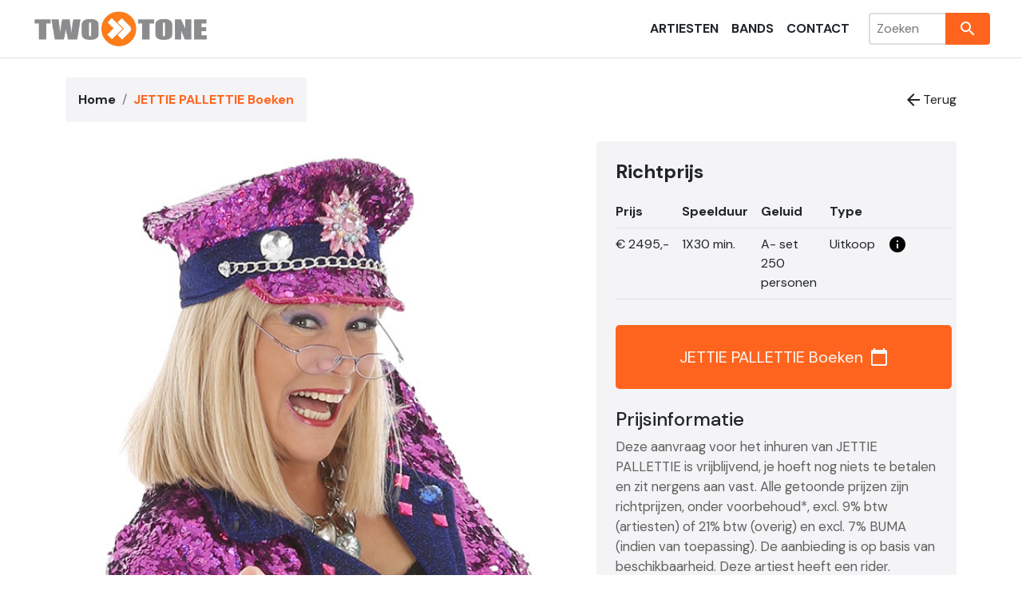

--- FILE ---
content_type: text/html; charset=utf-8
request_url: https://twotone.nl/info/jettie-pallettie
body_size: 5084
content:
<!DOCTYPE html>
<html lang="en">
<head>
    <meta charset="utf-8" />
    <meta name="viewport" content="width=device-width, initial-scale=1.0" />
    <title>JETTIE PALLETTIE Boeken - Twotone</title>
    <meta name="description" content="Was het in 2008 met Ik zit in een cafeetje  direct Bingo, ook met de volgende singles veroverde Jettie een plekkie in de vaderlandse hitlijsten !&#xA;&#xA;2008 - Ik zit in een Cafeetje&#xA;2008 - Hey Knull&#xA;2009 - Geef mij R 2&#xA;2009 - Wie zijn vrouwtje lief heeft&#xA;2010 - Ben jij de man .....?&#xA;2010 - Suikerbossie&#xA;2" />
    <link rel="canonical" href="https://twotone.nl/info/jettie-pallettie" />
    <link rel="stylesheet" href="/lib/bootstrap/dist/css/bootstrap.min.css" />
    <link rel="stylesheet" href="/css/site.css?20230728" />

    <link rel="preconnect" href="https://fonts.googleapis.com">
    <link rel="preconnect" href="https://fonts.gstatic.com" crossorigin>
    <link href="https://fonts.googleapis.com/css2?family=DM+Sans:ital,opsz,wght@0,9..40,100..1000;1,9..40,100..1000&display=swap" rel="stylesheet">

</head>
<body>
    <header b-efo2m0xnkv>

        <nav b-efo2m0xnkv class="navbar navbar-expand-sm navbar-toggleable-sm navbar-light bg-white border-bottom box-shadow mb-4">
            <div b-efo2m0xnkv class="container-fluid p-lg-0">
                <a class="navbar-brand" href="/"><img b-efo2m0xnkv src="/assets/header-2.jpg" title="Twotone" alt="Twotone" /></a>
                <button b-efo2m0xnkv class="navbar-toggler" type="button" data-bs-toggle="collapse" data-bs-target="#navbarSupportedContent" aria-controls="navbarSupportedContent" aria-expanded="false" aria-label="Toggle navigation">
                    <span b-efo2m0xnkv class="navbar-toggler-icon"></span>
                </button>
                <div b-efo2m0xnkv class="collapse navbar-collapse justify-content-end" id="navbarSupportedContent">
                    <ul b-efo2m0xnkv class="navbar-nav mb-2 mb-sm-0">
                        <li b-efo2m0xnkv class="nav-item ">
                            <a class="nav-link text-dark" href="/artiesten">Artiesten</a>
                        </li>
                        <li b-efo2m0xnkv class="nav-item ">
                            <a class="nav-link text-dark" href="/bands">Bands</a>
                        </li>
                        <li b-efo2m0xnkv class="nav-item ">
                            <a class="nav-link text-dark" href="/contact">Contact</a>
                        </li>
                    </ul>
                    <form method="get" class="search ms-lg-3" action="/zoeken">
                        <input b-efo2m0xnkv name="s" type="text" placeholder="Zoeken" />
                        <button b-efo2m0xnkv>
                            <span b-efo2m0xnkv class="material-icons">search</span>
                        </button>
                    </form>
                </div>
            </div>
        </nav>
    </header>
    <div b-efo2m0xnkv class="container">
        <main b-efo2m0xnkv role="main" class="pb-3">
            

<div class="top-nav">
    <nav aria-label="breadcrumb">
        <ol class="breadcrumb p-3 rounded">
            <li class="breadcrumb-item"><a href="/">Home</a></li>
            <li class="breadcrumb-item active" aria-current="page">JETTIE PALLETTIE Boeken</li>
        </ol>
    </nav>
    <a href='javascript:history.go(-1)'><span class="material-icons">arrow_back</span> Terug</a>
</div>

<div class="container p-0">
    <div class="booking-form">
        <form method="post" action="/info/jettie-pallettie/boeken/bevestigd">
            <a href="#" class="btn-close-booking-form"><span class="material-icons">cancel</span></a>
            <p><strong>JETTIE PALLETTIE</strong> Aanvragen</p>

            <!-- Booker info -->
            <div class="form-section">
                <h2>Uw gegevens</h2>
                <span>
                    <label for="bookerName">Naam *</label>
                    <input placeholder="-" type="text" name="bookerName" id="bookerName" required />
                </span>

                <span class="last-name-field">
                    <label for="lastName">Naam *</label>
                    <input placeholder="-" type="text" name="lastName" id="lastName" />
                </span>

                <span>
                    <label for="bookerCompanyName">Bedrijfsnaam</label>
                    <input placeholder="-" type="text" name="bookerCompanyName" id="bookerCompanyName" />
                </span>

                <span>
                    <label for="bookerEmailAddress">E-mailadres *</label>
                    <input placeholder="-" type="email" name="bookerEmailAddress" id="bookerEmailAddress" required />
                </span>

                <span>
                    <label for="bookerPhone">Telefoonnummer *</label>
                    <input placeholder="-" type="tel" name="bookerPhone" id="bookerPhone" required />
                </span>

                <span>
                    <label for="bookerAddress">Adres</label>
                    <input placeholder="-" type="text" name="bookerAddress" id="bookerAddress" />
                </span>

                <span>
                    <label for="bookerPostalCode">Postcode</label>
                    <input placeholder="-" type="text" name="bookerPostalCode" id="bookerPostalCode" />
                </span>

                <span>
                    <label for="bookerCity">Plaats</label>
                    <input placeholder="-" type="text" name="bookerCity" id="bookerCity" />
                </span>
            </div>

            <!-- Location info -->
            <div class="form-section">
                <h2>Locatie gegevens</h2>
                <span>
                    <label for="location">Locatie</label>
                    <input placeholder="-" type="text" name="location" id="location" />
                </span>

                <span>
                    <label for="locationAddress">Adres</label>
                    <input placeholder="-" type="text" name="locationAddress" id="locationAddress" />
                </span>

                <span>
                    <label for="locationPostalCode">Postcode</label>
                    <input placeholder="-" type="text" name="locationPostalCode" id="locationPostalCode" />
                </span>

                <span>
                    <label for="locationCity">Plaats *</label>
                    <input placeholder="-" type="text" name="locationCity" id="locationCity" required />
                </span>

                <span>
                    <label for="locationPhone">Telefoonnummer</label>
                    <input placeholder="-" type="tel" name="locationPhone" id="locationPhone" />
                </span>

                <span>
                    <label for="locationWebsite">Website</label>
                    <input placeholder="-" type="url" name="locationWebsite" id="locationWebsite" />
                </span>
            </div>

            <div class="form-section">
                <!-- Contract info -->
                <h2>Gegevens van het optreden</h2>

                <div class="switch-field">
                    <input placeholder="-" type="radio" name="isOption" id="isOption" value="1" />
                    <label for="isOption">Optie</label>
                    <input placeholder="-" type="radio" name="isOption" id="isDefinitive" value="0" />
                    <label for="isDefinitive">Definitief</label>
                </div>

                <span>
                    <label for="eventType">Evenement type</label>
                    <input placeholder="-" type="text" name="eventType" id="eventType" />
                </span>

                <span class="booking-date-information">
                    <span>
                        <label for="date">Datum *</label>
                        <input placeholder="-" type="date" name="date" id="date" required />
                    </span>

                    <span>
                        <label for="startTime">Start tijd</label>
                        <input placeholder="-" type="time" name="startTime" id="startTime" />
                    </span>

                    <span>
                        <label for="endTime">Eind tijd</label>
                        <input placeholder="-" type="time" name="endTime" id="endTime" />
                    </span>
                </span>

                <span>
                    <label for="estimatedGuestCount">Geschat aantal gasten</label>
                    <input placeholder="-" type="number" name="estimatedGuestCount" id="estimatedGuestCount" />
                </span>

                <span>
                    <label for="comment">Opmerking</label>
                    <textarea name="comment" id="comment" placeholder="Opmerking"></textarea>
                </span>

                <input placeholder="-" type="hidden" name="id" value="1653" />
                <input placeholder="-" type="hidden" name="artistCasewinnID" value="306115" />
                <input placeholder="-" type="hidden" name="artistSlug" value="jettie-pallettie" />

                <input type="submit" class="cta btn text-light btn-lg" value="Aanvraag indienen" />
            </div>
        <input name="__RequestVerificationToken" type="hidden" value="CfDJ8FbSESW2iLdHpItmR3pkOiAGFGeQGJ7E3ZRcBoZKhCSJyKAEZL8HB_VhDIq6Z6Cj4rLvAz6kljdSdUkxcywLsZemUxzYH7hC8C-rjwAo_jxFJ9xv839yWIkZvW-2wcBDTzfj5RfzxuMVF-kL8tV9JIY" /></form>
    </div>
    <div class="row gy-4">
        <div class="col-lg-7">
            <img src="/images/306115.jpg" class="mb-4 header-image rounded" />
            <h1>JETTIE PALLETTIE Boeken</h1>
            <p>Was het in 2008 met Ik zit in een cafeetje  direct Bingo, ook met de volgende singles veroverde Jettie een plekkie in de vaderlandse hitlijsten !<br /><br />2008 - Ik zit in een Cafeetje<br />2008 - Hey Knull<br />2009 - Geef mij R 2<br />2009 - Wie zijn vrouwtje lief heeft<br />2010 - Ben jij de man .....?<br />2010 - Suikerbossie<br />2010 - Waar zijn de mannen ....?<br />2011 - Sleetje rijden<br />2011 - Spring maar achterop ! ( Binnen op 86 !!!! )<br /><br />Jettie Pallettie is onderhand niet meer weg te denken als feestzangeres met de nadruk op FEEST !!! Bekend door haar hits, haar clips op Youtube en TV en van haar optredens door het hele land. Van Ameland tot Maastricht, van Den Helder tot Breskens, een ieder viert een feestje met Jettie. <br /><br />Zij is razend populair aan het worden in België, vanaf de kust - Blankenberge en Knokke - maar ook in Bilzen, Maaseik en Maasmechelen. Kortom : een optreden bijwonen van Jettie Pallettie is een lust voor het oog en een waanzinnig meezingfeestje op zich !!<br /><br /><br /> </p>

            <div class="row">
                <p>
                    Voor het boeken van JETTIE PALLETTIE ben je bij Twotone aan het juiste adres.
                </p>
                <a class="btn p-4 mt-4 cta text-light btn-lg btn-open-booking-form" href="#boeken">JETTIE PALLETTIE Boeken <span class="material-icons">calendar_today</span></a>
            </div>
        </div>
        <div class="col-lg-5">
            <div class="rounded right-sidebar">
                <div class="d-grid gap-2 mb-4">
                    <h4 class="font-weight-bold">Richtprijs</h4>
                    <table class="table mb-0">
                        <tr>
                            <th class="col">Prijs</th>
                            <th class="col">Speelduur</th>
                            <th class="col">Geluid</th>
                            <th class="col">Type</th>
                            <th class="col"></th>
                        </tr>
                            <tr>
                                <td>
                                        <span>€</span>
                                        <span>2495,-</span>
                                </td>
                                <td>1X30 min.</td>
                                <td>A- set 250 personen</td>
                                <td>
                                    Uitkoop
                                </td>
                                <td>
                                        <a href="#i" class="info-btn"><span class="material-icons">info_i</span></a>
                                        <span class="info-popup">
                                                <p>
                                                    Jettie Pallettie zal niet later dan 00.00 uur uit gaan.
                                                </p>
                                            <a href="#close-i" class="close-info-btn">Ok</a>
                                        </span>
                                </td>
                            </tr>
                    </table>
                    <a class="btn p-4 mt-4 cta text-light btn-lg btn-open-booking-form" href="#boeken">JETTIE PALLETTIE Boeken <span class="material-icons">calendar_today</span></a>
                </div>

                <div class="row">
                    <h4>Prijsinformatie</h4>
                    <p>
                        Deze aanvraag voor het inhuren van JETTIE PALLETTIE is vrijblijvend, je hoeft nog niets te betalen en zit nergens aan vast.
                        Alle getoonde prijzen zijn richtprijzen, onder voorbehoud*, excl. 9% btw (artiesten) of 21% btw (overig) en excl. 7% BUMA (indien van toepassing). De aanbieding is op basis van beschikbaarheid. Deze artiest heeft een rider.
                    </p>
                    <blockquote class="text-muted">
                        (*) Let op: Deze gages zijn de bij Twotone laatst bekende vanaf-prijzen voor het inhuren van artiesten. Prijzen zijn altijd op aanvraag en kunnen verschillen per evenement, periode en locatie.
                    </blockquote>
                    <p>Wilt u <a href="/info/jettie-pallettie/kosten">meer informatie over de prijzen?</a></p>
                </div>

                    <div class="row">
                        <iframe width="560" height="315" src="" title="YouTube video player" frameborder="0" allow="accelerometer; clipboard-write; encrypted-media; gyroscope; picture-in-picture; web-share" allowfullscreen></iframe>
                    </div>
            </div>
        </div>

    </div>
</div>
        </main>
    </div>

    <footer b-efo2m0xnkv>
        <div b-efo2m0xnkv class="container">
            <div b-efo2m0xnkv class="row">
                <div b-efo2m0xnkv class="col-md-6">
                    <div b-efo2m0xnkv class="row"><a b-efo2m0xnkv href="/documents/ipv2026.pdf">Inhoudingsplichtigenverklaring</a></div>
                    <div b-efo2m0xnkv class="row"><a b-efo2m0xnkv href="/documents/leveringsvoorwaarden-twotone.pdf">Leveringsvoorwaarden</a></div>
                    <div b-efo2m0xnkv class="row"><a href="/prijslijst">Prijslijst</a></div>
                </div>
                <div b-efo2m0xnkv class="col-md-3">
                    <h4 b-efo2m0xnkv>Kantoor Noordholland</h4>
                    <p b-efo2m0xnkv>
                        Kees Commandeur<br b-efo2m0xnkv />
                        Bosveen 11, 1687 WS Wognum<br b-efo2m0xnkv />
                        0229-579994<br b-efo2m0xnkv />
                        0612969497<br b-efo2m0xnkv />
                        info@twotone.nl
                    </p>
                </div>
                <div b-efo2m0xnkv class="col-md-3">
                    <h4 b-efo2m0xnkv>Kantoor Friesland</h4>
                    <p b-efo2m0xnkv>
                        Roelof Valk<br b-efo2m0xnkv />
                        Wiltjesklinten 2 8713 KP Hindeloopen<br b-efo2m0xnkv />
                        0654344800<br b-efo2m0xnkv />
                        roelof@twotone.nl
                    </p>
                </div>
            </div>
            <div b-efo2m0xnkv class="row">
                <div b-efo2m0xnkv class="col-12">
                    &copy; 2023 - Twotone
                </div>
            </div>
        </div>
    </footer>
    <script src="/lib/jquery/dist/jquery.min.js"></script>
    <script src="/lib/bootstrap/dist/js/bootstrap.bundle.min.js"></script>
    <script src="/js/site.js"></script>

    <!-- Google tag (gtag.js) -->
    <script data-cookieconsent="ignore">window.dataLayer = window.dataLayer || [];
        function gtag() {
            dataLayer.push(arguments);
        }
        gtag("consent", "default", {
            ad_personalization: "denied",
            ad_storage: "denied",
            ad_user_data: "denied",
            analytics_storage: "denied",
            functionality_storage: "denied",
            personalization_storage: "denied",
            security_storage: "granted",
            wait_for_update: 500,
        });
        gtag("set", "ads_data_redaction", true);
        gtag("set", "url_passthrough", true);
    </script>
    <script id="Cookiebot" src="https://consent.cookiebot.com/uc.js" data-cbid="996ce422-7aac-45eb-99d6-521d37ac2b45" data-blockingmode="auto" type="text/javascript"></script>
    <script async src="https://www.googletagmanager.com/gtag/js?id=G-YWJYHF5ENJ"></script>
    <script>window.dataLayer = window.dataLayer || [];
        function gtag() { dataLayer.push(arguments); }
        gtag('js', new Date());

        gtag('config', 'G-YWJYHF5ENJ');</script>

    
</body>
</html>



--- FILE ---
content_type: text/css
request_url: https://twotone.nl/css/site.css?20230728
body_size: 17192
content:
@font-face {
    font-family: 'Material Icons';
    font-style: normal;
    font-weight: 400;
    src: url('/assets/font/MaterialIcons-Regular.eot'); /* For IE6-8 */
    src: local('Material Icons'), local('MaterialIcons-Regular'), url('/assets/font/MaterialIcons-Regular.otf') format('otf'), url('/assets/font/MaterialIcons-Regular.ttf') format('truetype');
}

.material-icons {
    font-family: 'Material Icons';
    font-weight: normal;
    font-style: normal;
    font-size: 24px; /* Preferred icon size */
    display: inline-block;
    line-height: 1;
    text-transform: none;
    letter-spacing: normal;
    word-wrap: normal;
    white-space: nowrap;
    direction: ltr;
    /* Support for all WebKit browsers. */
    -webkit-font-smoothing: antialiased;
    /* Support for Safari and Chrome. */
    text-rendering: optimizeLegibility;
    /* Support for Firefox. */
    -moz-osx-font-smoothing: grayscale;
    /* Support for IE. */
    font-feature-settings: 'liga';
}

:root {
    --orange: #ff641e;
    --bg-dark: #222;
    --radius: 0.25rem;
}

html {
    font-size: 14px;
}

* {
    font-family: "DM Sans";
}

p {
    margin-bottom: 2rem;
    color: #606060;
    font-size: 1.2em;
}

.right-sidebar p {
    font-size: 1.05em;
}

.dm-sans-<uniquifier > {
    font-family: "DM Sans", sans-serif;
    font-optical-sizing: auto;
    font-weight: <weight>;
    font-style: normal;
}

main form .form-section > span.last-name-field {
    display: none;
}

@media (min-width: 768px) {
  html {
    font-size: 16px;
  }
}

.btn:focus, .btn:active:focus, .btn-link.nav-link:focus, .form-control:focus, .form-check-input:focus {
  box-shadow: 0 0 0 0.1rem white, 0 0 0 0.25rem #258cfb;
}

html {
  position: relative;
  min-height: 100%;
}

img {
    width: 100%;
}

/*.header-image {
    box-shadow: 10px 10px 0px #eee;
}*/

main,
nav > div {
    max-width: 1200px;
    margin: auto;
}

.navbar-brand img {
    max-width: 14rem;
}

.nav-link {
    text-transform: uppercase;
    font-weight: bold;
}

h1 {
    font-weight: bold;
    margin-bottom: 2rem;
}

ol.breadcrumb {
    background: #f4f4f6;
    display: inline-flex;
    margin-bottom: 0;
}

.right-sidebar {
    background: #f4f4f6;
    padding: 1.5rem;
}

.cta {
    background: var(--orange, #ff641e);
    display: flex;
    justify-content: center;
    align-items: center;
}

.cta .material-icons {
    margin-left: 0.5rem;
}

li.breadcrumb-item:first-child > a {
    color: #212529;
    text-decoration: none;
    font-weight: bold;
}

li.breadcrumb-item > a {
    color: #777;
    text-decoration: none;
}

li.breadcrumb-item.active {
    color: #ff641e;
    font-weight: bold;
}

li.breadcrumb-item.active:before {
    font-weight: normal;
}

h4.font-weight-bold {
    font-weight: bold;
}

.artist-cards li a {
    color: var(--bs-body-color);
    text-decoration: none;
}

.artist-cards li h5 {
    font-size: 1rem;
    font-weight: bold;
}

.artist-cards li img {
    border-radius: var(--radius, 0.25rem);
    object-fit: cover;
    object-position: center top;
    aspect-ratio: 1.414 / 1;
}

.artist-cards li a.artist-info-btn {
    display: flex;
    color: var(--orange, #ff641e);
    text-decoration: none;
    background-color: #fff;
    border: 2px solid var(--orange, #ff641e);
    border-radius: var(--radius, 0.25rem);
    padding: 0.5rem;
    justify-content: center;
    align-items: center;
}


.artist-cards li a.artist-info-btn .material-icons {
    padding-top: 2px;
    transition: padding-left 200ms ease-out;
}

.artist-cards li a.artist-info-btn:hover {
    color: #fff;
    background-color: var(--orange, #ff641e);
    transition-property: all;
    transition-duration: 200ms;
    transition-timing-function: ease-out;
}

.artist-cards li a.artist-info-btn:hover .material-icons {
    padding-left: 0.5rem;
}

.artist-cards .thumbnail-price {
    margin-bottom: 0.5rem;
    display: inline-block;
}

.artist-cards .thumbnail-price > *:first-child:not(:last-child) {
    font-size: 0.8rem;
}

.artist-cards .thumbnail-price > *:first-child:after {
    content: " ";
}

.artists-col {
    padding: 0;
}

@media (min-width: 992px) {
    .artist-cards li {
        width: 280px;
    }

    .artists-col .container-fluid {
        padding-right: 0;
        position: sticky;
        bottom: 0;
    }
}

nav#sidebar {
}

nav#sidebar li:not(:last-child) a.nav-link {
    border-bottom: 1px solid #eee;
}

nav#sidebar li a.nav-link {
    padding: 6px 0px;
    font-size: 14px;
    font-weight: normal;
    text-transform: none;
}

nav#sidebar li.active a.nav-link {
    font-weight: bold;
    background: #f3f3f3;
}

nav#sidebar li.active a.nav-link .count,
.count {
    color: #9e9e9e;
    float: right;
    font-weight: normal;
}

tr > *:first-child {
    margin-left: 0;
    padding-left: 0;
    min-width: 75px;
}

.home img {
    border-radius: var(--radius, 0.25rem);
}

.home a {
    display: block;
    position: relative;
    text-decoration: none;
}

.tag-list {
    display: flex;
    justify-content: center;
    align-items: center;
    gap: 1rem;
    margin-top: 2rem;
    margin-bottom: 3.5rem;
}

.tag-list li {
    display: block;
    padding: 1rem;
    background-color: #f4f4f6;
    border-radius: var(--radius, 0.25rem);
    font-weight: bold;
}

.home a h2 {
    display: block;
    position: absolute;
    left: 0;
    bottom: 0;
    color: #fff;
    padding: 0.75rem;
    background: rgba(0, 0, 0, 0.3);
    margin-bottom: 0;
    font-size: 1.25em;
    font-weight: bold;
    backdrop-filter: blur(3px);
    width: 100%;
    text-transform: uppercase;
    border-top: 1px solid #fff;
    text-align: center;
/*    letter-spacing: 0.1rem;*/
}

.featured a {
    overflow: hidden;
    border-radius: var(--radius, 0.25rem);
    margin-bottom: 2rem;
}

.featured > a > span {
    color: white;
    position: absolute;
    right: 0;
    top: 0;
    color: #fff;
    padding: 0.75rem;
    margin-bottom: 0;
    font-size: 1.25em;
    font-weight: bold;
    width: 100%;
    text-transform: uppercase;
    border-top: 1px solid #fff;
    display: flex;
    align-items: center;
    gap: 0.5rem;
}

.featured-text {
    background: #f4f4f6;
    padding: 1.6rem 2rem 2rem 2rem;
    border-radius: 0.25rem;
}

.home .primary-categories a {
    overflow: hidden;
    border-radius: var(--radius, 0.25rem);
    display: block;
    position: relative;
    height: 100%;
}

.home .secondary-categories a {
    overflow: hidden;
    height: 200px;
    border-radius: var(--radius, 0.25rem);
}

.home .row a img {
    width: 100%;
    transition-property: width;
    transition-duration: 0.2s;
    transition-timing-function: ease-out;
    margin-left: 50%;
    transform: translateX(-50%);
}

.home .row a:hover img {
    width: 104%;
    transition-property: width;
    transition-duration: 0.2s;
    transition-timing-function: ease-out;
}

.home h2 {
    font-weight: bold;
    margin-bottom: 2rem;
}

blockquote.big {
    border-radius: var(--radius, 0.25rem);
    font-size: 1.4rem;
    margin: 0 auto 2rem auto;
    padding: 2rem;
    position: relative;
    background: #f3f3f3;
}

.home blockquote {
    border-radius: var(--radius, 0.25rem);
    font-size: 1.2rem;
    margin: 0 auto 2rem auto;
    font-style: italic;
    padding-bottom: 0;
    padding-top: 0;
    padding-left: 3rem;
    padding-right: 3rem;
    position: relative;
    background: none;
    font-weight: normal;
}

.home blockquote::before {
    content: open-quote;
    color: #ccc;
    font-size: 4em;
    position: absolute;
    left: -0.25rem;
    bottom: -2rem;
}

.home blockquote::after {
    content: close-quote;
    color: #ccc;
    font-size: 4em;
    position: absolute;
    right: 0.5rem;
    top: 0;
}

.home p {
    font-size: 1.2rem;
    max-width: 800px;
    margin: auto;
}

.home br {
    display: block;
    margin-bottom: 1rem;
    line-height: 22px;
    content: " ";
}

footer {
    background: var(--bg-dark);
    color: #fff;
    padding-top: 4rem;
    padding-bottom: 4rem;
    margin-top: 4rem;
}

footer a {
    color: var(--orange);
}

.search {
    display: flex;
}

.search button {
    border: none;
    background: var(--orange);
    color: #fff;
    padding: 0.5rem 1rem;
    border-bottom-right-radius: var(--radius, 0.25rem);
    border-top-right-radius: var(--radius, 0.25rem);
    display: flex;
    align-items: center;
}

.search button .material-icons {
    margin: 0;
    padding: 0;
}

.search input[type="text"] {
    border: 2px solid #ddd;
    border-right: none;
    border-bottom-left-radius: var(--radius, 0.25rem);
    border-top-left-radius: var(--radius, 0.25rem);
    width: 6rem;
    transition: 200ms ease-out;
    padding-left: 0.5rem;
}

.search input[type="text"]:focus {
    width: 25rem;
    outline: none;
    max-width: 70vw;
}

.progressive {
    transition: all 400ms ease-in-out;
    transition-delay: 40ms;
}

.progressive.hidden {
    opacity: 0;
    transform: translate(0, 10%) scale(90%);
}

nav#sidebar ul {
    display: none;
}

nav#sidebar form {
    display: block;
}

nav#sidebar select {
    padding: 1rem;
    width: 100%;
    margin-bottom: 1.5rem;
    border: 0;
    background: var(--orange);
    border-radius: var(--radius, 0.25rem);
    color: #fff;
    font-weight: bold;
    display: block;
}

nav#sidebar select:focus {
    outline: none;
}

h3 {
    font-size: 1.3rem;
    margin-top: 2rem;
    font-weight: bold;
    margin-bottom: 1rem;
}

iframe {
    max-width: 100%;
}

header nav li.active {
    background-color: #f4f4f6;
    border-radius: var(--radius, 0.25rem);
    padding-left: 0.25rem;
    padding-right: 0.25rem;
}

header nav li {
    align-items: center;
    display: flex;
}

main form {
    display: flex;
    flex-direction: row;
    flex-wrap: wrap;
    gap: 0;
}

main form .form-section {
    display: flex;
    gap: 1rem;
    flex-direction: column;
    flex-basis: 100%;
    flex-grow: 1;
}

main form .form-section > span,
.booking-form .booking-date-information span {
    display: flex;
    flex-direction: column-reverse;
    position: relative;
}

main form .form-section > span input,
main form .form-section > span textarea {
    padding: 0.5rem;
    border: none;
    border-bottom: 1px solid #f4f4f6;
    outline: none;
    transition-duration: 0.2s;
    transition-property: border;
    transition-timing-function: ease-out;
}

main form .form-section > span:has(input:focus) input,
main form .form-section > span:has(textarea:focus) textarea {
    border-bottom: 1px solid var(--orange);
}

main form .form-section > span label {
    position: absolute;
/*    bottom: 0.55rem;*/
    top: .5rem;
    color: #555;
    font-size: 0.9em;
    transition-duration: 0.2s;
    transition-property: color, top, font-size;
    transition-timing-function: ease-out;
    cursor: text;
}

main form .form-section > span:has(input[type="date"]) label,
main form .form-section > span:has(input[type="time"]) label {
/*    bottom: 2rem;*/
    top: -.5rem;
    font-size: 0.75em;
}

.booking-form {
    position: absolute;
    width: 100%;
    height: 100%;
    top: 0;
    left: 0;
    background: rgb(88,61,23);
    background: radial-gradient(circle, rgba(88,61,23,0.4) 20%, rgba(83,10,10,0.4) 53%, rgba(39,17,54,0.4) 95%);
    justify-content: center;
    align-content: center;
    overflow: scroll;
    backdrop-filter: blur(0.25rem);
    
    display: flex;

    transform: scaleY(0);
    transform-origin: top;
    transition-duration: 0.2s;
    transition-property: opacity;
    transition-timing-function: ease-out;
    opacity: 0;
}

.booking-form form {
    position: absolute;
    background: #fff;
    box-shadow: 0.25rem 0.25rem 2rem rgba(0, 0, 0, 0.4);
    padding: 3rem;
    width: auto;
    top: 2rem;
    border-radius: var(--radius, 0.25rem);
    
    transform: scaleY(0);
    transform-origin: top;
    transition-duration: 0.2s;
    transition-delay: 0.2s;
    transition-property: transform;
    transition-timing-function: ease-out;
}

.booking-form.open {
    transform: scaleY(1);
    opacity: 1;
    z-index: 1;
}

.booking-form.open form {
    transform: scaleY(1);
}

.btn-close-booking-form {
    position: absolute;
    right: -1rem;
    top: -1rem;
    background: #fff;
    border-radius: 2rem;
    display: block;
    height: auto;
    text-decoration: none;
}

.btn-close-booking-form .material-icons {
    color: #111;
    font-size: 2.5em;
    display: block;
    text-decoration: none;
}

.booking-form .booking-date-information {
    gap: 1rem;
}

main form .form-section > span:has(input:focus) label,
main form .form-section > span:has(input[type="text"]:focus) label,
main form .form-section > span:has(input[type="text"]:not(:placeholder-shown)) label,
main form .form-section > span:has(input[type="email"]:focus) label,
main form .form-section > span:has(input[type="email"]:not(:placeholder-shown)) label,
main form .form-section > span:has(input[type="url"]:focus) label,
main form .form-section > span:has(input[type="url"]:not(:placeholder-shown)) label,
main form .form-section > span:has(input[type="number"]:focus) label,
main form .form-section > span:has(input[type="number"]:not(:placeholder-shown)) label,
main form .form-section > span:has(input[type="tel"]:focus) label,
main form .form-section > span:has(input[type="tel"]:not(:placeholder-shown)) label,
main form .form-section > span:has(textarea:focus) label,
main form .form-section > span:has(textarea:not(:placeholder-shown)) label {
    color: var(--orange);
    /*    bottom: 2rem;*/
    top: -.5rem;
    font-size: 0.75em;
}

main form .form-section ::placeholder {
    color: #fff;
}

.switch-field {
	display: flex;
	overflow: hidden;
}

.switch-field input {
	position: absolute !important;
	clip: rect(0, 0, 0, 0);
	height: 1px;
	width: 1px;
	border: 0;
	overflow: hidden;
}

.switch-field label {
    position: relative;
	background-color: #f4f4f6;
	color: rgba(0, 0, 0, 0.6);
	line-height: 1;
	text-align: center;
	padding: 0.5rem 1rem;
	margin-right: -1px;
	border: 1px solid rgba(0, 0, 0, 0.2);
	box-shadow: inset 0 1px 3px rgba(0, 0, 0, 0.3), 0 1px rgba(255, 255, 255, 0.1);
	transition: all 0.1s ease-in-out;
}

.switch-field label:hover {
	cursor: pointer;
}

.switch-field input:checked + label {
	background-color: var(--orange);
    color: #fff;
	box-shadow: none;
}

.switch-field label:first-of-type {
	border-radius: var(--radius, 0.25rem) 0 0 var(--radius, 0.25rem);
}

.switch-field label:last-of-type {
	border-radius: 0 var(--radius, 0.25rem) var(--radius, 0.25rem) 0;
}

.info-popup {
    display: none;
}

td {
    position: relative;
}

.info-btn,
.info-btn:hover {
    color: #000;
}

.close-info-btn,
.close-info-btn:hover {
    border: 2px solid #000;
    border-radius: var(--radius, 0.25rem);
    color: #000;
    text-decoration: none;
    display: block;
    padding: 1rem;
    margin-top: 1rem;
    text-align: center;
    font-weight: bold;
}

.info-popup.open {
    display: block;
    position: absolute;
    right: 0;
    top: 0;
    padding: 1rem;
    background: #fff;
    border-radius: var(--radius, 0.25rem);
    z-index: 1;
    min-width: 300px;
    box-shadow: 0.25rem 0.25rem 0.25rem rgba(0, 0, 0, 0.2);
}

.top-nav {
    margin-bottom: 1.5rem;
}

.top-nav > a {
    display: flex;
    color: var(--bg-dark);
    text-decoration: none;
    gap: 0.25rem;
    align-items: center;
}

.confirmation-screen {
    display: flex;
    justify-items: center;
    align-items: center;
    flex-direction: column;
    gap: 1rem;
    height: 50vh;
    padding-top: 2rem;
}

form p {
    width: 100%;
}

@media only screen and (min-width: 992px) {
    .home .primary-categories a {
        overflow: hidden;
        border-radius: var(--radius, 0.25rem);
        display: block;
        position: relative;
        height: 200px;
    }

    .home .secondary-categories a {
        height: 120px;
    }

    nav#sidebar ul {
        display: block;
    }

    nav#sidebar form {
        display: none;
    }

    .artist-cards li {
        transition: all 200ms ease-out;
    }

    .artist-cards li.hidden:nth-child(3n+1) {
        opacity: 0;
        transform: translate(-10%, 0) rotate(0) scale(120%);
    }

    .artist-cards li.hidden:nth-child(3n+2) {
        opacity: 0;
        transform: translate(0%, 0) rotate(0) scale(120%);
    }

    .artist-cards li.hidden:nth-child(3n+3) {
        opacity: 0;
        transform: translate(10%, 0) rotate(0) scale(120%);
    }

    .artist-cards li:nth-child(3n+2) {
        transition-delay: 100ms;
    }

    .artist-cards li:nth-child(3n+3) {
        transition-delay: 200ms;
    }

    main form {
        gap: 2rem;
    }

    main form .form-section {
        flex-basis: 40%;
    }

    .top-nav {
        display: flex;
        justify-content: space-between;
    }

    .booking-form .booking-date-information {
        flex-direction: row;
        gap: 1rem;
        justify-items: left;
    }
}

@media only screen and (min-width: 1200px) {
    .home .primary-categories a {
        overflow: hidden;
        border-radius: var(--radius, 0.25rem);
        display: block;
        position: relative;
        height: 270px;
    }

    .home .secondary-categories a {
        height: 200px;
    }
}


--- FILE ---
content_type: application/x-javascript
request_url: https://consentcdn.cookiebot.com/consentconfig/996ce422-7aac-45eb-99d6-521d37ac2b45/twotone.nl/configuration.js
body_size: 285
content:
CookieConsent.configuration.tags.push({id:126950238,type:"script",tagID:"",innerHash:"",outerHash:"",tagHash:"7448824146048",url:"https://consent.cookiebot.com/uc.js",resolvedUrl:"https://consent.cookiebot.com/uc.js",cat:[1]});CookieConsent.configuration.tags.push({id:126950240,type:"script",tagID:"",innerHash:"",outerHash:"",tagHash:"12873265193869",url:"https://www.googletagmanager.com/gtag/js?id=G-YWJYHF5ENJ",resolvedUrl:"https://www.googletagmanager.com/gtag/js?id=G-YWJYHF5ENJ",cat:[4]});CookieConsent.configuration.tags.push({id:126950241,type:"iframe",tagID:"",innerHash:"",outerHash:"",tagHash:"1120357118992",url:"https://www.youtube.com/channel/UCc7pm-6DZSjnMS_16zJHR9w",resolvedUrl:"https://www.youtube.com/channel/UCc7pm-6DZSjnMS_16zJHR9w",cat:[1]});CookieConsent.configuration.tags.push({id:126950243,type:"iframe",tagID:"",innerHash:"",outerHash:"",tagHash:"3737611560393",url:"https://www.boomerangmusic.nl/videos/",resolvedUrl:"https://www.boomerangmusic.nl/videos/",cat:[1]});CookieConsent.configuration.tags.push({id:126950244,type:"iframe",tagID:"",innerHash:"",outerHash:"",tagHash:"4657815745011",url:"https://youtube.com/embed/mHw98TsfCgk",resolvedUrl:"https://youtube.com/embed/mHw98TsfCgk",cat:[4]});CookieConsent.configuration.tags.push({id:126950245,type:"iframe",tagID:"",innerHash:"",outerHash:"",tagHash:"5555638945209",url:"https://youtube.com/embed/RJ8kv0Eurks",resolvedUrl:"https://youtube.com/embed/RJ8kv0Eurks",cat:[4]});CookieConsent.configuration.tags.push({id:126950246,type:"iframe",tagID:"",innerHash:"",outerHash:"",tagHash:"8272890310711",url:"https://youtube.com/embed/-Br1b_2rLt0",resolvedUrl:"https://youtube.com/embed/-Br1b_2rLt0",cat:[4]});CookieConsent.configuration.tags.push({id:126950262,type:"iframe",tagID:"",innerHash:"",outerHash:"",tagHash:"13646425166432",url:"https://youtube.com/embed/h_P6ysQOe_Q",resolvedUrl:"https://youtube.com/embed/h_P6ysQOe_Q",cat:[4]});

--- FILE ---
content_type: application/x-javascript; charset=utf-8
request_url: https://consent.cookiebot.com/996ce422-7aac-45eb-99d6-521d37ac2b45/cc.js?renew=false&referer=twotone.nl&dnt=false&init=false
body_size: 204
content:
if(console){var cookiedomainwarning='Error: The domain TWOTONE.NL is not authorized to show the cookie banner for domain group ID 996ce422-7aac-45eb-99d6-521d37ac2b45. Please add it to the domain group in the Cookiebot Manager to authorize the domain.';if(typeof console.warn === 'function'){console.warn(cookiedomainwarning)}else{console.log(cookiedomainwarning)}};

--- FILE ---
content_type: application/javascript
request_url: https://twotone.nl/js/site.js
body_size: 3664
content:
// Please see documentation at https://docs.microsoft.com/aspnet/core/client-side/bundling-and-minification
// for details on configuring this project to bundle and minify static web assets.

// Write your JavaScript code.

const artistCardObserver = new IntersectionObserver((entries) => {
    entries.forEach((entry) => {
        if (entry.isIntersecting && entry.target.classList.contains("hidden"))
            entry.target.classList.remove("hidden");
        //else
        //    entry.target.classList.add("hidden");
    });
});

const observer = new IntersectionObserver((entries) => {
    entries.forEach((entry) => {
        if (entry.isIntersecting && entry.target.classList.contains("hidden"))
            entry.target.classList.remove("hidden");
        //else
        //    entry.target.classList.add("hidden");
    });
});

const progressifyArtistCard = element => {
    element.classList.add("hidden");
    artistCardObserver.observe(element);
};

const progressify = element => {
    element.classList.add("progressive");
    element.classList.add("hidden");
    observer.observe(element);
};

const navigate = url => {
    window.location.href = url;
};

const navigateToArtistCategory = url => navigate('/' + url);

const clickBookingButton = event => {
    event.preventDefault();
}

document.addEventListener("DOMContentLoaded", function () {
    document.querySelectorAll('.artist-cards li').forEach(element => progressifyArtistCard(element));
    document.querySelectorAll('.primary-categories, .secondary-categories, other-categories, .about > *').forEach(element => progressify(element));
    //document.querySelector('nav select').addEventListener("change", event => {
    //    navigateToArtistCategory(event.target.value);
    //});
    document.querySelectorAll('nav select').forEach(element => {
        element.addEventListener("change", event => {
            navigateToArtistCategory(event.target.value);
        })
    });
    document.querySelectorAll('.btn-open-booking-form').forEach(element => {
        element.addEventListener('click', event => {
            event.preventDefault();
            document.querySelectorAll('.booking-form').forEach(bookingForm => {
                bookingForm.classList.add('open');
            });
        })
    });
    document.querySelectorAll('.btn-close-booking-form').forEach(element => {
        element.addEventListener('click', event => {
            event.preventDefault();
            document.querySelectorAll('.booking-form').forEach(bookingForm => {
                bookingForm.classList.remove('open');
            });
        })
    });

    document.querySelectorAll('.booking-form').forEach(bookingForm => {
        bookingForm.addEventListener('click', function () {
            // Your custom JS code
            bookingForm.classList.remove('open');
        });
    });

    document.querySelectorAll('.booking-form form').forEach(bookingForm => {
        bookingForm.addEventListener('click', function (event) {
            // Stop event propagation so that it doesn't reach the overlay
            event.stopPropagation();
        });
    });

    document.querySelectorAll('a.info-btn').forEach(element => {
        element.addEventListener('click', event => {
            event.currentTarget.parentElement.querySelectorAll('.info-popup').forEach(infoPopup => {
                infoPopup.classList.add('open');
            });
        })
    });

    document.querySelectorAll('a.close-info-btn').forEach(element => {
        element.addEventListener('click', event => {
            event.currentTarget.parentElement.classList.remove('open');
        })
    });
});
